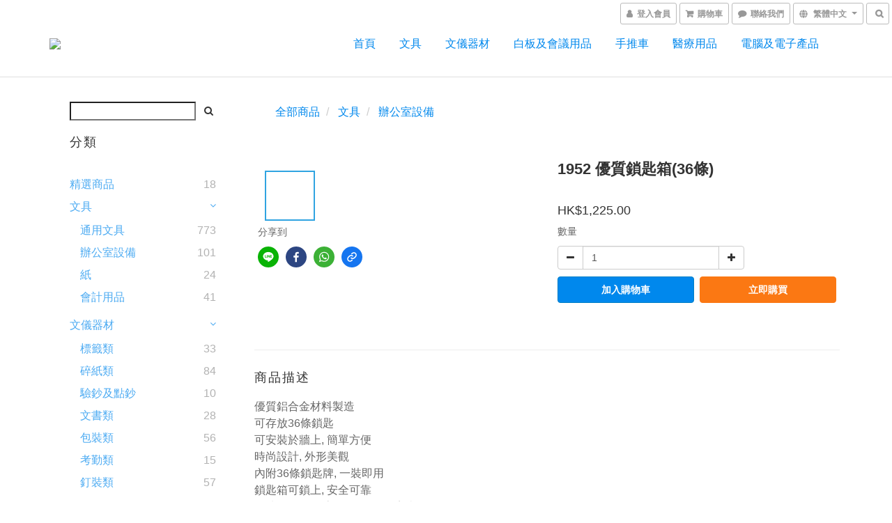

--- FILE ---
content_type: text/css
request_url: https://cdn.shoplineapp.com/assets/themes/simple.blue-253d644eeeb9931be73eee17402a02a26938e5867f596d2986e9b22dba003bf9.css
body_size: 273
content:
h2{color:#0088ed}.text-primary-color{color:#0088ed}.text-primary-color a{color:#0088ed}.text-primary-color a:hover{color:rgba(0,136,237,0.7)}.text-primary-color li a{color:#0088ed}.pagination>.active>a,.pagination>.active>span,.pagination>.active>a:hover,.pagination>.active>span:hover,.pagination>.active>a:focus,.pagination>.active>span:focus{z-index:2;color:#fff;background-color:rgba(0,136,237,0.8);border-color:rgba(0,136,237,0.8);cursor:default}.pagination>li>a:hover,.pagination>li>span:hover,.pagination>li>a:focus,.pagination>li>span:focus{color:#0088ed;background-color:rgba(0,136,237,0.1)}.text-secondary-color{color:rgba(0,136,237,0.7)}.text-secondary-color a{color:rgba(0,136,237,0.7)}.text-secondary-color a:hover{color:#0088ed}.btn-color-primary{background-color:#0088ed;border:1px solid #007ec4;color:#fff}.btn-color-primary:hover{background-color:rgba(0,136,237,0.8);border:1px solid rgba(0,126,196,0.6);color:#fff}.owl-carousel.owl-theme .owl-nav .owl-btn-custom{background-color:#0088ed;fill:#fff}.owl-carousel.owl-theme .owl-nav .owl-btn-custom:hover:not(.disabled){background-color:rgba(0,136,237,0.8)}.coupon-card-image{background:#0088ed}.checkout-coupon-list-card:hover>.checkout-coupon-list-card-body{border-color:#0088ed}.member-center-coupon-nav .active{color:#0088ed}.multi-checkout-confirm .multi-checkout-confirm__delivery_notice{color:#0088ed}.multi-checkout-confirm .multi-checkout-confirm__delivery_notice:before,.multi-checkout-confirm .multi-checkout-confirm__delivery_notice:after{background-color:#0088ed}#checkout-object__section .checkout-object__info_cart-header{color:#0088ed}#checkout-object__section .checkout-object__info_cart-header .icon-basket{fill:#0088ed}
